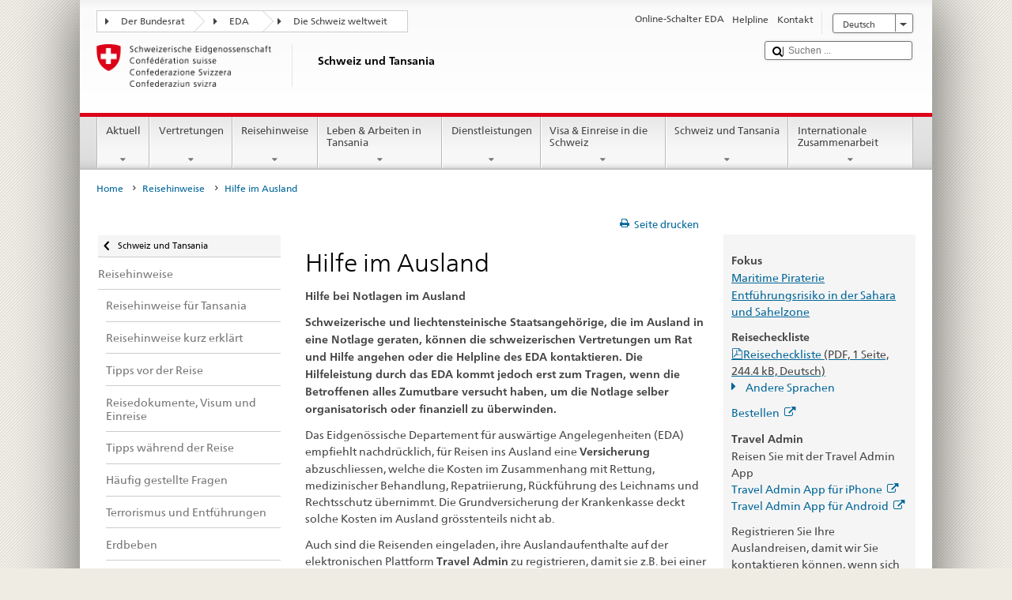

--- FILE ---
content_type: application/javascript;charset=utf-8
request_url: https://www.fdfa.admin.ch/etc.clientlibs/eda/base/clientlibs/publish/top.min.ACSHASH659fbe003e1fd027236701d764852866.js
body_size: 5697
content:
window.Modernizr=function(k,e,x){function q(a,b){return typeof a===b}function A(a,b){for(var c in a){var f=a[c];if(!~(""+f).indexOf("-")&&p[f]!==x)return"pfx"==b?f:!0}return!1}function m(a,b,c){var f=a.charAt(0).toUpperCase()+a.slice(1),d=(a+" "+F.join(f+" ")+f).split(" ");if(q(b,"string")||q(b,"undefined"))return A(d,b);d=(a+" "+B.join(f+" ")+f).split(" ");a:{a=d;for(var e in a)if(f=b[a[e]],f!==x){if(!1===c){b=a[e];break a}if(q(f,"function")){b=f.bind(c||b);break a}b=f;break a}b=!1}return b}function M(){g.input=
function(a){for(var b=0,c=a.length;b<c;b++)C[a[b]]=!!(a[b]in h);C.list&&(C.list=!(!e.createElement("datalist")||!k.HTMLDataListElement));return C}("autocomplete autofocus list placeholder max min multiple pattern required step".split(" "));g.inputtypes=function(a){for(var b=0,c,f,d=a.length;b<d;b++){h.setAttribute("type",f=a[b]);if(c="text"!==h.type)h.value=":)",h.style.cssText="position:absolute;visibility:hidden;",/^range$/.test(f)&&h.style.WebkitAppearance!==x?(t.appendChild(h),c=e.defaultView,
c=c.getComputedStyle&&"textfield"!==c.getComputedStyle(h,null).WebkitAppearance&&0!==h.offsetHeight,t.removeChild(h)):/^(search|tel)$/.test(f)||(c=/^(url|email)$/.test(f)?h.checkValidity&&!1===h.checkValidity():":)"!=h.value);D[a[b]]=!!c}return D}("search tel url email datetime date month week time datetime-local number range color".split(" "))}var g={},t=e.documentElement,d=e.createElement("modernizr"),p=d.style,h=e.createElement("input"),y={}.toString,v=" -webkit- -moz- -o- -ms- ".split(" "),F=
["Webkit","Moz","O","ms"],B=["webkit","moz","o","ms"];d={};var D={},C={},G=[],H=G.slice,z=function(a,b,c,f){var d=e.createElement("div"),g=e.body,u=g||e.createElement("body");if(parseInt(c,10))for(;c--;){var h=e.createElement("div");h.id=f?f[c]:"modernizr"+(c+1);d.appendChild(h)}c=['\x26#173;\x3cstyle id\x3d"smodernizr"\x3e',a,"\x3c/style\x3e"].join("");d.id="modernizr";(g?d:u).innerHTML+=c;u.appendChild(d);if(!g){u.style.background="";u.style.overflow="hidden";var n=t.style.overflow;t.style.overflow=
"hidden";t.appendChild(u)}a=b(d,a);g?d.parentNode.removeChild(d):(u.parentNode.removeChild(u),t.style.overflow=n);return!!a},N=function(){var a={select:"input",change:"input",submit:"form",reset:"form",error:"img",load:"img",abort:"img"};return function(b,c){c=c||e.createElement(a[b]||"div");b="on"+b;var d=b in c;d||(c.setAttribute||(c=e.createElement("div")),c.setAttribute&&c.removeAttribute&&(c.setAttribute(b,""),d=q(c[b],"function"),q(c[b],"undefined")||(c[b]=x),c.removeAttribute(b)));return d}}(),
I={}.hasOwnProperty;var J=q(I,"undefined")||q(I.call,"undefined")?function(a,b){return b in a&&q(a.constructor.prototype[b],"undefined")}:function(a,b){return I.call(a,b)};Function.prototype.bind||(Function.prototype.bind=function(a){var b=this;if("function"!=typeof b)throw new TypeError;var c=H.call(arguments,1),d=function(){if(this instanceof d){var f=function(){};f.prototype=b.prototype;f=new f;var e=b.apply(f,c.concat(H.call(arguments)));return Object(e)===e?e:f}return b.apply(a,c.concat(H.call(arguments)))};
return d});d.flexbox=function(){return m("flexWrap")};d.canvas=function(){var a=e.createElement("canvas");return!(!a.getContext||!a.getContext("2d"))};d.canvastext=function(){return!(!g.canvas||!q(e.createElement("canvas").getContext("2d").fillText,"function"))};d.webgl=function(){return!!k.WebGLRenderingContext};d.touch=function(){var a;"ontouchstart"in k||k.DocumentTouch&&e instanceof DocumentTouch?a=!0:z(["@media (",v.join("touch-enabled),("),"modernizr){#modernizr{top:9px;position:absolute}}"].join(""),
function(b){a=9===b.offsetTop});return a};d.geolocation=function(){return"geolocation"in navigator};d.postmessage=function(){return!!k.postMessage};d.websqldatabase=function(){return!!k.openDatabase};d.indexedDB=function(){return!!m("indexedDB",k)};d.hashchange=function(){return N("hashchange",k)&&(e.documentMode===x||7<e.documentMode)};d.history=function(){return!(!k.history||!history.pushState)};d.draganddrop=function(){var a=e.createElement("div");return"draggable"in a||"ondragstart"in a&&"ondrop"in
a};d.websockets=function(){return"WebSocket"in k||"MozWebSocket"in k};d.rgba=function(){p.cssText="background-color:rgba(150,255,150,.5)";return!!~(""+p.backgroundColor).indexOf("rgba")};d.hsla=function(){p.cssText="background-color:hsla(120,40%,100%,.5)";return!!~(""+p.backgroundColor).indexOf("rgba")||!!~(""+p.backgroundColor).indexOf("hsla")};d.multiplebgs=function(){p.cssText="background:url(https://),url(https://),red url(https://)";return/(url\s*\(.*?){3}/.test(p.background)};d.backgroundsize=
function(){return m("backgroundSize")};d.borderimage=function(){return m("borderImage")};d.borderradius=function(){return m("borderRadius")};d.boxshadow=function(){return m("boxShadow")};d.textshadow=function(){return""===e.createElement("div").style.textShadow};d.opacity=function(){p.cssText=v.join("opacity:.55;")+"";return/^0.55$/.test(p.opacity)};d.cssanimations=function(){return m("animationName")};d.csscolumns=function(){return m("columnCount")};d.cssgradients=function(){p.cssText=("background-image:-webkit-gradient(linear,left top,right bottom,from(#9f9),to(white));background-image:"+
v.join("linear-gradient(left top,#9f9, white);background-image:")).slice(0,-17);return!!~(""+p.backgroundImage).indexOf("gradient")};d.cssreflections=function(){return m("boxReflect")};d.csstransforms=function(){return!!m("transform")};d.csstransforms3d=function(){var a=!!m("perspective");a&&"webkitPerspective"in t.style&&z("@media (transform-3d),(-webkit-transform-3d){#modernizr{left:9px;position:absolute;height:3px;}}",function(b,c){a=9===b.offsetLeft&&3===b.offsetHeight});return a};d.csstransitions=
function(){return m("transition")};d.fontface=function(){var a;z('@font-face {font-family:"font";src:url("https://")}',function(b,c){b=e.getElementById("smodernizr");b=(b=b.sheet||b.styleSheet)?b.cssRules&&b.cssRules[0]?b.cssRules[0].cssText:b.cssText||"":"";a=/src/i.test(b)&&0===b.indexOf(c.split(" ")[0])});return a};d.generatedcontent=function(){var a;z('#modernizr{font:0/0 a}#modernizr:after{content:":)";visibility:hidden;font:3px/1 a}',function(b){a=3<=b.offsetHeight});return a};d.video=function(){var a=
e.createElement("video"),b=!1;try{if(b=!!a.canPlayType)b=new Boolean(b),b.ogg=a.canPlayType('video/ogg; codecs\x3d"theora"').replace(/^no$/,""),b.h264=a.canPlayType('video/mp4; codecs\x3d"avc1.42E01E"').replace(/^no$/,""),b.webm=a.canPlayType('video/webm; codecs\x3d"vp8, vorbis"').replace(/^no$/,"")}catch(c){}return b};d.audio=function(){var a=e.createElement("audio"),b=!1;try{if(b=!!a.canPlayType)b=new Boolean(b),b.ogg=a.canPlayType('audio/ogg; codecs\x3d"vorbis"').replace(/^no$/,""),b.mp3=a.canPlayType("audio/mpeg;").replace(/^no$/,
""),b.wav=a.canPlayType('audio/wav; codecs\x3d"1"').replace(/^no$/,""),b.m4a=(a.canPlayType("audio/x-m4a;")||a.canPlayType("audio/aac;")).replace(/^no$/,"")}catch(c){}return b};d.localstorage=function(){try{return localStorage.setItem("modernizr","modernizr"),localStorage.removeItem("modernizr"),!0}catch(a){return!1}};d.sessionstorage=function(){try{return sessionStorage.setItem("modernizr","modernizr"),sessionStorage.removeItem("modernizr"),!0}catch(a){return!1}};d.webworkers=function(){return!!k.Worker};
d.applicationcache=function(){return!!k.applicationCache};d.svg=function(){return!!e.createElementNS&&!!e.createElementNS("http://www.w3.org/2000/svg","svg").createSVGRect};d.inlinesvg=function(){var a=e.createElement("div");a.innerHTML="\x3csvg/\x3e";return"http://www.w3.org/2000/svg"==(a.firstChild&&a.firstChild.namespaceURI)};d.smil=function(){return!!e.createElementNS&&/SVGAnimate/.test(y.call(e.createElementNS("http://www.w3.org/2000/svg","animate")))};d.svgclippaths=function(){return!!e.createElementNS&&
/SVGClipPath/.test(y.call(e.createElementNS("http://www.w3.org/2000/svg","clipPath")))};for(var r in d)if(J(d,r)){var K=r.toLowerCase();g[K]=d[r]();G.push((g[K]?"":"no-")+K)}g.input||M();g.addTest=function(a,b){if("object"==typeof a)for(var c in a)J(a,c)&&g.addTest(c,a[c]);else{a=a.toLowerCase();if(g[a]!==x)return g;b="function"==typeof b?b():b;t.className+=" "+(b?"":"no-")+a;g[a]=b}return g};p.cssText="";d=h=null;(function(a,b){function c(){var b=E.elements;return"string"==typeof b?b.split(" "):
b}function d(b){var c=m[b._html5shiv];c||(c={},L++,b._html5shiv=L,m[L]=c);return c}function e(c,a,f){a||(a=b);if(w)return a.createElement(c);f||(f=d(a));a=f.cache[c]?f.cache[c].cloneNode():O.test(c)?(f.cache[c]=f.createElem(c)).cloneNode():f.createElem(c);return a.canHaveChildren&&!n.test(c)?f.frag.appendChild(a):a}function g(b,a){a.cache||(a.cache={},a.createElem=b.createElement,a.createFrag=b.createDocumentFragment,a.frag=a.createFrag());b.createElement=function(c){return E.shivMethods?e(c,b,a):
a.createElem(c)};b.createDocumentFragment=Function("h,f","return function(){var n\x3df.cloneNode(),c\x3dn.createElement;h.shivMethods\x26\x26("+c().join().replace(/\w+/g,function(b){a.createElem(b);a.frag.createElement(b);return'c("'+b+'")'})+");return n}")(E,a.frag)}function h(c){c||(c=b);var a=d(c);if(E.shivCSS&&!l&&!a.hasCSS){var f=c;var e=f.createElement("p");f=f.getElementsByTagName("head")[0]||f.documentElement;e.innerHTML="x\x3cstyle\x3earticle,aside,figcaption,figure,footer,header,hgroup,nav,section{display:block}mark{background:#FF0;color:#000}\x3c/style\x3e";
e=f.insertBefore(e.lastChild,f.firstChild);a.hasCSS=!!e}w||g(c,a);return c}var k=a.html5||{},n=/^<|^(?:button|map|select|textarea|object|iframe|option|optgroup)$/i,O=/^(?:a|b|code|div|fieldset|h1|h2|h3|h4|h5|h6|i|label|li|ol|p|q|span|strong|style|table|tbody|td|th|tr|ul)$/i,l,L=0,m={},w;(function(){try{var c=b.createElement("a");c.innerHTML="\x3cxyz\x3e\x3c/xyz\x3e";l="hidden"in c;var a;if(!(a=1==c.childNodes.length)){b.createElement("a");var f=b.createDocumentFragment();a="undefined"==typeof f.cloneNode||
"undefined"==typeof f.createDocumentFragment||"undefined"==typeof f.createElement}w=a}catch(P){w=l=!0}})();var E={elements:k.elements||"abbr article aside audio bdi canvas data datalist details figcaption figure footer header hgroup mark meter nav output progress section summary time video",shivCSS:!1!==k.shivCSS,supportsUnknownElements:w,shivMethods:!1!==k.shivMethods,type:"default",shivDocument:h,createElement:e,createDocumentFragment:function(a,f){a||(a=b);if(w)return a.createDocumentFragment();
f=f||d(a);a=f.frag.cloneNode();f=0;for(var e=c(),E=e.length;f<E;f++)a.createElement(e[f]);return a}};a.html5=E;h(b)})(this,e);g._version="2.6.2";g._prefixes=v;g._domPrefixes=B;g._cssomPrefixes=F;g.hasEvent=N;g.testProp=function(a){return A([a])};g.testAllProps=m;g.testStyles=z;g.prefixed=function(a,b,c){return b?m(a,b,c):m(a,"pfx")};t.className=t.className.replace(/(^|\s)no-js(\s|$)/,"$1$2")+(" js "+G.join(" "));return g}(this,this.document);
(function(k,e,x){function q(a){return"[object Function]"==F.call(a)}function A(a){return"string"==typeof a}function m(){}function M(a){return!a||"loaded"==a||"complete"==a||"uninitialized"==a}function g(){var a=B.shift();D=1;a?a.t?y(function(){("c"==a.t?b.injectCss:b.injectJs)(a.s,0,a.a,a.x,a.e,1)},0):(a(),g()):D=0}function t(a,f,d,h,k,m,n){function c(b){if(!L&&M(l.readyState)&&(w.r=L=1,!D&&g(),l.onload=l.onreadystatechange=null,b)){"img"!=a&&y(function(){H.removeChild(l)},50);for(var c in r[f])r[f].hasOwnProperty(c)&&
r[f][c].onload()}}n=n||b.errorTimeout;var l=e.createElement(a),L=0,u=0,w={t:d,s:f,e:k,a:m,x:n};1===r[f]&&(u=1,r[f]=[]);"object"==a?l.data=f:(l.src=f,l.type=a);l.width=l.height="0";l.onerror=l.onload=l.onreadystatechange=function(){c.call(this,u)};B.splice(h,0,w);"img"!=a&&(u||2===r[f]?(H.insertBefore(l,G?null:v),y(c,n)):r[f].push(l))}function d(a,b,d,e,h){return D=0,b=b||"j",A(a)?t("c"==b?N:z,a,b,this.i++,d,e,h):(B.splice(this.i++,0,a),1==B.length&&g()),this}function p(){var a=b;return a.loader={load:d,
i:0},a}var h=e.documentElement,y=k.setTimeout,v=e.getElementsByTagName("script")[0],F={}.toString,B=[],D=0,C="MozAppearance"in h.style,G=C&&!!e.createRange().compareNode,H=G?h:v.parentNode;h=k.opera&&"[object Opera]"==F.call(k.opera);h=!!e.attachEvent&&!h;var z=C?"object":h?"script":"img",N=h?"script":z,I=Array.isArray||function(a){return"[object Array]"==F.call(a)},J=[],r={},K={timeout:function(a,b){return b.length&&(a.timeout=b[0]),a}},a;var b=function(a){function c(a){a=a.split("!");var b=J.length,
c=a.pop(),d=a.length;c={url:c,origUrl:c,prefixes:a};var f,e;for(e=0;e<d;e++){var g=a[e].split("\x3d");(f=K[g.shift()])&&(c=f(c,g))}for(e=0;e<b;e++)c=J[e](c);return c}function d(a,b,d,f,e){var g=c(a),h=g.autoCallback;g.url.split(".").pop().split("?").shift();g.bypass||(b&&(b=q(b)?b:b[a]||b[f]||b[a.split("/").pop().split("?")[0]]),g.instead?g.instead(a,b,d,f,e):(r[g.url]?g.noexec=!0:r[g.url]=1,d.load(g.url,g.forceCSS||!g.forceJS&&"css"==g.url.split(".").pop().split("?").shift()?"c":x,g.noexec,g.attrs,
g.timeout),(q(b)||q(h))&&d.load(function(){p();b&&b(g.origUrl,e,f);h&&h(g.origUrl,e,f);r[g.url]=2})))}function e(a,b){function c(a,c){if(a)if(A(a))c||(g=function(){var a=[].slice.call(arguments);h.apply(this,a);n()}),d(a,g,b,0,f);else{if(Object(a)===a)for(l in k=function(){var b=0,c;for(c in a)a.hasOwnProperty(c)&&b++;return b}(),a)a.hasOwnProperty(l)&&(!c&&!--k&&(q(g)?g=function(){var a=[].slice.call(arguments);h.apply(this,a);n()}:g[l]=function(a){return function(){var b=[].slice.call(arguments);
a&&a.apply(this,b);n()}}(h[l])),d(a[l],g,b,l,f))}else!c&&n()}var f=!!a.test,e=a.load||a.both,g=a.callback||m,h=g,n=a.complete||m,k,l;c(f?a.yep:a.nope,!!e);e&&c(e)}var g,h=this.yepnope.loader;if(A(a))d(a,0,h,0);else if(I(a))for(g=0;g<a.length;g++){var n=a[g];A(n)?d(n,0,h,0):I(n)?b(n):Object(n)===n&&e(n,h)}else Object(a)===a&&e(a,h)};b.addPrefix=function(a,b){K[a]=b};b.addFilter=function(a){J.push(a)};b.errorTimeout=1E4;null==e.readyState&&e.addEventListener&&(e.readyState="loading",e.addEventListener("DOMContentLoaded",
a=function(){e.removeEventListener("DOMContentLoaded",a,0);e.readyState="complete"},0));k.yepnope=p();k.yepnope.executeStack=g;k.yepnope.injectJs=function(a,d,h,k,p,q){var c=e.createElement("script"),f,l;k=k||b.errorTimeout;c.src=a;for(l in h)c.setAttribute(l,h[l]);d=q?g:d||m;c.onreadystatechange=c.onload=function(){!f&&M(c.readyState)&&(f=1,d(),c.onload=c.onreadystatechange=null)};y(function(){f||(f=1,d(1))},k);p?c.onload():v.parentNode.insertBefore(c,v)};k.yepnope.injectCss=function(a,b,d,h,k,p){h=
e.createElement("link");var c;b=p?g:b||m;h.href=a;h.rel="stylesheet";h.type="text/css";for(c in d)h.setAttribute(c,d[c]);k||(v.parentNode.insertBefore(h,v),y(b,0))}})(this,document);Modernizr.load=function(){yepnope.apply(window,[].slice.call(arguments,0))};